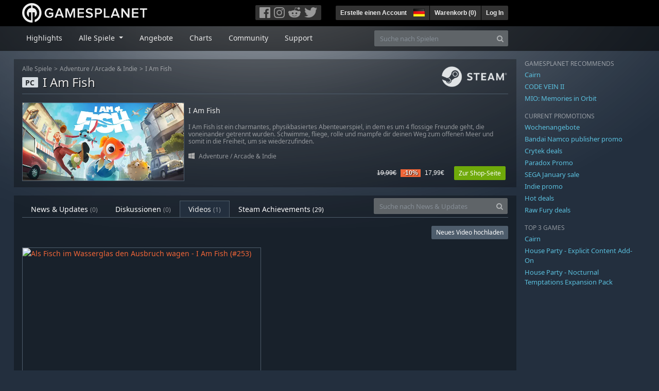

--- FILE ---
content_type: text/html; charset=utf-8
request_url: https://de.gamesplanet.com/community/i-am-fish-steam-key--5310-1/videos
body_size: 7977
content:
<!DOCTYPE html>
<html lang="de">
<head>
  <meta charset="utf-8">
  <meta http-equiv="X-UA-Compatible" content="IE=edge">
  <meta name="viewport" content="width=device-width, initial-scale=1, maximum-scale=1, shrink-to-fit=no, viewport-fit=auto">
  <meta name="robots" content="index,follow,all" />
  <meta http-equiv="x-dns-prefetch-control" content="on">
  <meta name="turbolinks-cache-control" content="no-cache">

  <title>Gamesplanet: Game Keys für Steam, Origin, Ubisoft Connect, GOG und vieles mehr...</title>
  <meta name="description" content="Game Keys für Steam, Origin, Ubisoft Connect und GOG Galaxy einfach, sicher und legal online kaufen und downloaden." />
  <meta name="keywords" content="Games downloaden, Spiele downloaden, spiele online kaufen, PC-Spiele kaufen, Steam Keys, Origin Keys, Ubisoft Connect Games, DRM freie Spiele" />

  <link rel="dns-prefetch" href="https://gpstatic.com" crossorigin>
  <link rel="preconnect" href="https://gpstatic.com">
  <link rel="dns-prefetch" href="https://secure.gravatar.com" crossorigin>
  <link rel="preconnect" href="https://secure.gravatar.com">
  <link rel="icon" type="image/svg+xml" href="https://gpstatic.com/assets/gamesplanet_com_circle_media-dfe8067c82a620c4d65f21a92d5874c0e38e9ada6752f9d1cbeb74483ee90faf.svg?t=1769884894" sizes="any" id="gpfavicon">
  <link rel="canonical" href="https://de.gamesplanet.com/community/i-am-fish-steam-key--5310-1/videos">

  <link rel="stylesheet" media="all" href="https://gpstatic.com/assets/application-dc47d68d7eec9e32323623cf979b0e1394fe5acd6548b01a1f4374960e0bcf4f.css" data-turbolinks-track="reload" />
  <script type="text/javascript">// These polys allow for inline scripts while AppOS is being loaded asynchronously
// They will all be executed with their &quot;this&quot; and first argument set to the booted application
//
// NOTE: Despite their names resembling the AppOS events they will all be executed
//       every time the page loads, just at a different point in time.
window.AppOSBoot = function(f) { if (!window.AppOS_Boot) { window.AppOS_Boot = []; }; window.AppOS_Boot.push(f) };
window.AppOSDocumentLoad = function(f) { if (!window.AppOS_DL) { window.AppOS_DL = []; }; window.AppOS_DL.push(f) };
window.AppOSPageLoad = function(f) { if (!window.AppOS_PL) { window.AppOS_PL = []; }; window.AppOS_PL.push(f) };
</script>
  <script src="https://gpstatic.com/assets/application-c42fa54681ecd6c8afceeeb3bab7d82db9a1ff58af287f1385892b09a0b1c947.js" data-turbolinks-track="reload" defer="defer"></script>

  <link rel="alternate" href="https://de.gamesplanet.com/community/i-am-fish-steam-key--5310-1/videos" hreflang="de-DE" />
<link rel="alternate" href="https://fr.gamesplanet.com/community/i-am-fish-steam-key--5310-1/videos" hreflang="fr-FR" />
<link rel="alternate" href="https://uk.gamesplanet.com/community/i-am-fish-steam-key--5310-1/videos" hreflang="en-GB" />
<link rel="alternate" href="https://us.gamesplanet.com/community/i-am-fish-steam-key--5310-1/videos" hreflang="en-US" />


  
  <meta name="csrf-param" content="authenticity_token" />
<meta name="csrf-token" content="K8r5UTwX0iSiMCMoz-iusbTG_XOcmP1JeVdlsVYFVuZVXx8-t-C0sH9KTe9YzalzF63giAFAVX6hog-xaRQjZA" />
  <link rel="icon" sizes="192x192" href="/images/touch_icons/touch-icon-192x192.png">
<link rel="apple-touch-icon-precomposed" sizes="180x180" href="/images/touch_icons/apple-touch-icon-180x180-precomposed.png">
<link rel="apple-touch-icon-precomposed" sizes="152x152" href="/images/touch_icons/apple-touch-icon-152x152-precomposed.png">
<link rel="apple-touch-icon-precomposed" sizes="144x144" href="/images/touch_icons/apple-touch-icon-144x144-precomposed.png">
<link rel="apple-touch-icon-precomposed" sizes="120x120" href="/images/touch_icons/apple-touch-icon-120x120-precomposed.png">
<link rel="apple-touch-icon-precomposed" sizes="114x114" href="/images/touch_icons/apple-touch-icon-114x114-precomposed.png">
<link rel="apple-touch-icon-precomposed" sizes="76x76" href="/images/touch_icons/apple-touch-icon-76x76-precomposed.png">
<link rel="apple-touch-icon-precomposed" sizes="72x72" href="/images/touch_icons/apple-touch-icon-72x72-precomposed.png">
<link rel="apple-touch-icon-precomposed" href="/images/touch_icons/apple-touch-icon-precomposed.png">

  


</head>

<body  data-hk="3f73ce99-a8fc-4d36-91bb-579e3702c386">
  <div data-appos-jserror="false"></div>
  <nav class="navbar navbar-dark bg-black nav-gp-top px-0">
  <div class="container pl-0">
    <div class="col-12 col-xl-10 gp-xl-main">
      <a class="navbar-brand pb-1 py-md-0 d-none d-sm-inline-block" href="/"><img height="38" alt="Gamesplanet.com" loading="lazy" decoding="async" src="https://gpstatic.com/assets/gamesplanet_com-c7cdb0f0005728229549c9b6506e1cbc48b94ee81723f51c81c8ad97bd630d84.svg" /></a>
      <a class="navbar-brand pb-1 py-md-0 d-inline-block d-sm-none" href="/"><img height="38" alt="Gamesplanet.com" loading="lazy" decoding="async" src="https://gpstatic.com/assets/gamesplanet_com_circle-4aac2ab0b9700fc58cb2631f1fd5d12fb5b162d956ab2c217dc61ec92d827d2e.svg" /></a>
      <button class="navbar-toggler bg-dark-gray border-0 d-inline-block d-lg-none pull-right mt-1 ml-3" type="button" data-toggle="collapse" data-target="#gpSiteNav">
        <span class="navbar-toggler-icon"></span>
        <span><i class="fa fa-search" style="white-space: nowrap"></i> </span>
      </button>
      <div class="pull-right mt-1">
        <div class="d-none d-lg-inline-block">
          <div class="btn-group mr-4" role="group">
            <div class="nav-item nav-item-social btn bg-dark-gray p-0"><a target="_blank" rel="noopener" class="nav-link p-0 pl-1" href="https://www.facebook.com/GamesplanetDeutschland"><img alt="Facebook" src="https://gpstatic.com/assets/get_in_touch/h-facebook-grey-13a843b391795abd42e99c1b0a6244be354ebbd80281c47ab70cb9d384260484.png" width="21" height="21" /></a></div>
            <div class="nav-item nav-item-social btn bg-dark-gray p-0"><a target="_blank" rel="noopener" class="nav-link p-0" href="https://www.instagram.com/gamesplanet_com/"><img alt="Instagram" src="https://gpstatic.com/assets/get_in_touch/h-instagram-grey-335e2af1e557d7456d7c6dfca6eabfdc0850012846c0cb27b5f048e5f64b7e56.png" width="21" height="21" /></a></div>
            <div class="nav-item nav-item-social btn bg-dark-gray p-0"><a target="_blank" rel="noopener" class="nav-link p-0" href="https://www.reddit.com/user/Gamesplanet/submitted/"><img alt="Reddit" src="https://gpstatic.com/assets/get_in_touch/h-reddit-grey-3742e9841d9d2fca4b301c7ad2d794f5d489e53a9e19921266f8911e1f0d4890.png" width="24" height="20" /></a></div>
            <div class="nav-item nav-item-social btn bg-dark-gray p-0"><a target="_blank" rel="noopener" class="nav-link p-0 pr-1" href="https://twitter.com/gamesplanet_com"><img alt="Twitter" src="https://gpstatic.com/assets/get_in_touch/h-twitter-grey-31fe64f758a401bca827a76b1a5f4813c36e642a74623fafbfc291d041b2e72b.png" width="25" height="20" /></a></div>
          </div>
        </div>
        <div class="btn-group d-none d-lg-inline-flex" role="group">
    <div class="nav-item btn bg-dark-gray p-0 px-1"><a class="nav-link p-1" data-login-required="registration" href="#open=registration">Erstelle einen Account</a></div>
    <div class="nav-item btn bg-dark-gray p-0 pr-2 dropdown zindex100"><a class="nav-link dropdown-toggle dropdown-toggle-noarrow p-0" href="#" id="tenant-select-dropdown" role="button" data-toggle="dropdown">
  <img class="ml-1" style="vertical-align: -7px;" alt="DE" src="https://gpstatic.com/images/flags/48x32/DE.png" width="22" height="15" />
</a>
<div class="dropdown-menu shadow">
  <span class="dropdown-item">
    <img class="mr-1" alt="DE" src="https://gpstatic.com/images/flags/48x32/DE.png" width="22" height="15" /> Deutschland / EUR
  </span>
  <div class="dropdown-divider"></div>
    <a class="dropdown-item" href="https://fr.gamesplanet.com/">
      <img class="mr-1" alt="FR" src="https://gpstatic.com/images/flags/48x32/FR.png" width="22" height="15" /> France / EUR
</a>    <a class="dropdown-item" href="https://uk.gamesplanet.com/">
      <img class="mr-1" alt="GB" src="https://gpstatic.com/images/flags/48x32/GB.png" width="22" height="15" /> United Kingdom / GBP
</a>    <a class="dropdown-item" href="https://us.gamesplanet.com/">
      <img class="mr-1" alt="US" src="https://gpstatic.com/images/flags/48x32/US.png" width="22" height="15" /> United States / USD
</a></div>
</div>
    <div class="nav-item btn bg-dark-gray p-0 px-1 separator"><a class="nav-link p-1 " href="/cart">Warenkorb (<span class="cart_count">0</span>)</a></div>
    <div class="nav-item btn bg-dark-gray p-0 px-1 separator"><a class="nav-link p-1" data-login-required="true" href="#open=login">Log In</a></div>
</div>

        <div class="btn-group d-inline-flex d-lg-none" role="group">
  <a class="btn bg-dark-gray " href="/cart"><i class="fa fa-shopping-cart" style="white-space: nowrap"></i> (<span class="cart_count">0</span>)</a>
  <div class="btn-group" role="group">
    <a href="#" class="btn bg-dark-gray dropdown-toggle" id="mobile-user-account" data-toggle="dropdown" aria-haspopup="true" aria-expanded="false">
      <i class="fa fa-user" style="white-space: nowrap"></i> 
    </a>
    <div class="dropdown-menu dropdown-menu-right" style="max-width: 270px;" aria-labelledby="mobile-user-account">
        <a class="dropdown-item" data-login-required="true" href="#open=login">Log In</a>
        <a class="dropdown-item" data-login-required="registration" href="#open=registration">Erstelle einen Account</a>
    </div>
  </div>
</div>

      </div>
    </div>
  </div>
</nav>

  <nav class="navbar navbar-expand-lg navbar-dark bg-black-fade mb-3 p-0 pb-lg-1">
  <div class="container pl-0">
    <div class="col-12 col-xl-10 gp-xl-main">
      <div class="collapse navbar-collapse" id="gpSiteNav">
        <div id="quick_search" class="mt-1 mt-lg-0 mb-lg-0 order-2">
          <form id="quick_search_form" class="form-inline d-flex flex-nowrap" action="/search" accept-charset="UTF-8" method="get">
            <div class="input-group mt-1 w-100">
              <input type="text" name="query" id="query" placeholder="Suche nach Spielen" autocomplete="off" class="form-control typeahead" data-query-url="/quick_search?query=%3Avalue" aria-label="Suche nach Spielen" />
              <div class="input-group-append">
                <button class="btn btn-secondary py-0 px-2 text-muted" type="submit" aria-label="Search" ><i class="fa fa-search" style="white-space: nowrap"></i> </button>
              </div>
            </div>
</form>        </div>
        <div class="navbar-nav my-1 mr-auto order-1">
          <div class="nav-item mr-3">
            <a class="nav-link text-body pt-2 pr-2 pb-0 pl-2 mb-1 mob16" href="/">Highlights</a>
          </div>
          <div class="nav-item mr-3 dropdown">
            <a class="nav-link text-body pt-2 pr-2 pb-0 pl-2 mb-1 dropdown-toggle mob16" href="#" id="gp-site-nav-dropdown" role="button" data-toggle="dropdown">
              Alle Spiele
            </a>
            <div class="dropdown-menu shadow">
              <div class="container dropdown-multi-col">
                <div class="row">
                  <div class="col-12 col-md-6">
                    <div class="nav-header bg-light p-1 small text-uppercase">Genre</div>
                    <div class="dropdown-divider"></div>
                    <a class="dropdown-item" href="/games/action">Action</a>
                    <a class="dropdown-item" href="/games/adventure">Adventure</a>
                    <a class="dropdown-item" href="/games/rpg">RPG (Rollenspiel)</a>
                    <a class="dropdown-item" href="/games/mmo">MMO</a>
                    <a class="dropdown-item" href="/games/strategy">Strategie</a>
                    <a class="dropdown-item" href="/games/simulation">Simulation</a>
                    <a class="dropdown-item" href="/games/arcade_indie">Arcade &amp; Indie</a>
                    <a class="dropdown-item" href="/games/sport">Sport</a>
                    <div class="nav-header bg-light mt-3 p-1 small text-uppercase">Sonstiges</div>
                    <div class="dropdown-divider"></div>
                    <a class="dropdown-item" href="/games/coming-soon">Coming Soon</a>
                    <a class="dropdown-item" href="/games/games-18">Ab 18</a>
                    <a class="dropdown-item" href="/games/mac">Spiele für den Mac</a>
                    <a class="dropdown-item" href="/games/linux">Spiele für Linux</a>
                    <a class="dropdown-item" href="/publishers">Publishers</a>
                  </div>
                  <div class="col-12 col-md-6 mt-3 mt-md-0">
                    <div class="nav-header bg-light p-1 small text-uppercase">Aktivierung</div>
                    <div class="dropdown-divider"></div>
                    <a class="dropdown-item" href="/search?dt=epic">Epic</a>
                    <a class="dropdown-item" href="/search?dt=giants">Giants</a>
                    <a class="dropdown-item" href="/search?dt=gog">GOG</a>
                    <a class="dropdown-item" href="/search?dt=msstore">Microsoft Store</a>
                    <a class="dropdown-item" href="/search?dt=rockstarsocial">Rockstar Social Club</a>
                    <a class="dropdown-item" href="/search?dt=steam">Steam</a>
                    <a class="dropdown-item" href="/search?dt=uplay_silent">Ubisoft Connect</a>
                    <a class="dropdown-item" href="/search?dt=zenimax">Zenimax</a>
                  </div>
                </div>
              </div>
            </div>
          </div>
          <div class="nav-item mr-3">
            <a class="nav-link text-body pt-2 pr-2 pb-0 pl-2 mb-1 mob16" href="/games/offers">Angebote</a>
          </div>
          <div class="nav-item mr-3">
            <a class="nav-link text-body pt-2 pr-2 pb-0 pl-2 mb-1 mob16" href="/games/charts">Charts</a>
          </div>
          <div class="nav-item mr-3">
            <a class="nav-link text-body pt-2 pr-2 pb-0 pl-2 mb-1 mob16" href="/community/news_updates">Community</a>
          </div>
          <div class="nav-item mr-3">
            <a class="nav-link text-body pt-2 pr-2 pb-0 pl-2 mb-1 mob16" data-turbolinks="false" href="/support">Support</a>
          </div>
        </div>
      </div>
    </div>
  </div>
</nav>


  
  <div class="container">
    
    
    <div class="row">
      <div class="col-12 col-xl-10 gp-xl-main">
          <div class="row row-page-ctn">
            <div class="col-12"><nav aria-label="breadcrumb" class="d-none d-md-block">
  <ol class="breadcrumb mb-1">
    <li class="breadcrumb-item small"><a class="text-muted" href="/">Alle Spiele</a></li>
    <li class="breadcrumb-item small text-muted"><a class="text-muted" href="/games/adventure">Adventure</a> / <a class="text-muted" href="/games/arcade_indie">Arcade &amp; Indie</a></li>
    <li class="breadcrumb-item small" aria-current="page"><a class="text-muted" href="https://de.gamesplanet.com/game/i-am-fish-steam-key--5310-1">I Am Fish</a></li>
  </ol>
</nav>

<div class="prod-sales">
  <span class="badge badge-platform badge-light text-uppercase">PC</span>
  <h1 class="border-bottom border-secondary pb-2 mb-3 text-shadow">
    <span class="prod-title">I Am Fish</span> <small class="d-none">Steam Key</small>
  </h1>
  <img class="platform_logo steam d-none d-md-block" alt="steam" loading="lazy" decoding="async" src="https://gpstatic.com/assets/platforms/steam-f2393491806d0ea9e680f013396a4bc59db7d82269015d3a0930f50b7b33de5a.png" />
</div>

<div class="row no-gutters game_list mb-2 mb-sm-1">
  <div class="col-12 col-sm-5 col-lg-4 pl-0">
    <a class="stretched-link responsive-img img-620" href="/game/i-am-fish-steam-key--5310-1">
      <img loading="lazy" decoding="async" alt="I Am Fish" title="I Am Fish" class="border border-secondary" src="https://gpstatic.com/acache/53/10/1/de/t620x300-c59452f0e8371d45547da5df8c6d287c.jpg" />
</a>  </div>
  <div class="d-none d-sm-block col-sm-7 col-lg-8 pl-2 px-sm-2">
    <h4 class="mt-1 mt-lg-2 mb-1 mb-lg-3 d-none d-sm-block"><a class="d-block text-decoration-none" href="/game/i-am-fish-steam-key--5310-1">I Am Fish</a></h4>
    <p class="text-muted d-none d-md-block"><small>I Am Fish ist ein charmantes, physikbasiertes Abenteuerspiel, in dem es um 4 flossige Freunde geht, die voneinander getrennt wurden. Schwimme, fliege, rolle und mampfe dir deinen Weg zum offenen Meer und somit in die Freiheit, um sie wiederzufinden.</small></p>
    <small class="text-muted platform-release-genre d-none d-md-block">
      <img class="platform_icon" alt="Windows PC" loading="lazy" decoding="async" src="https://gpstatic.com/assets/platforms/windows-ec49540cc3df1278de6ba907f785d9ad800309f5f64b283de2f371f393a7cd84.svg" width="12" height="12" />&nbsp;
      <a href="/games/adventure">Adventure</a> / <a href="/games/arcade_indie">Arcade &amp; Indie</a>
    </small>
    <div class="gp-prices text-right small">
          <span class="d-none d-sm-inline-block"><span class="prices">
<span class="price_base"><strike>19,99€</strike></span>
<span class="price_saving false">-10%</span>
<span class="price_current">17,99€</span> </span></span>
        <a class="btn btn-success btn-sm ml-3" href="/game/i-am-fish-steam-key--5310-1">Zur Shop-Seite</a>
    </div>
  </div>
</div>
</div>
          </div>
        <div class="row row-page-ctn">
          
            <div class="col-12">
  <ul class="nav nav-tabs flex-row flex-nowrap overflow-x-only mb-3 no-scrollbars">
      <li class="nav-item text-nowrap"><a class="nav-link " href="/community/i-am-fish-steam-key--5310-1/news_updates">News & Updates <small class='text-muted'>(0)</small></a></li>
      <li class="nav-item text-nowrap"><a class="nav-link " href="/community/i-am-fish-steam-key--5310-1/discussions">Diskussionen <small class='text-muted'>(0)</small></a></li>
      <li class="nav-item text-nowrap"><a class="nav-link active" href="/community/i-am-fish-steam-key--5310-1/videos"><span class="translation_missing" title="translation missing: de.community.tabs.videos">Videos</span> <small class='text-muted'>(1)</small></a></li>
      <li class="nav-item text-nowrap"><a class="nav-link " href="/community/i-am-fish-steam-key--5310-1/achievements">Steam Achievements <small>(29)</small></a></li>
  </ul>
  <div id="cm_quick_search" class="mb-3 mb-lg-0">
  <form id="cm_quick_search_form" class="form-inline d-flex flex-nowrap" data-reject-empty="input[type=text]" action="/community/search" accept-charset="UTF-8" method="get">
    <div class="input-group w-100">
      <input type="text" name="query" id="cm_query" placeholder="Suche nach News &amp; Updates" autocomplete="off" class="form-control typeahead" data-query-url="/community/quick_search?query=%3Avalue" aria-label="Suche nach News &amp; Updates" />
      <div class="input-group-append">
        <button class="btn btn-secondary py-0 px-2 text-muted" type="submit" aria-label="Search" ><i class="fa fa-search" style="white-space: nowrap"></i> </button>
      </div>
    </div>
</form></div>

</div>

  <div class="col-12 mb-3">
  <a class="btn btn-secondary btn-sm pull-right" data-login-required="true" href="/community/i-am-fish-steam-key--5310-1/videos/new">Neues Video hochladen</a>
</div>


  <div class="col-6 mb-3">
      <div class="card bg-transparent border-0 card-border-hover">
    <a class="responsive-img img-yt" href="https://de.gamesplanet.com/community/i-am-fish-steam-key--5310-1/videos/347119-als-fisch-im-wasserglas-den-ausbruch-wagen-i-am-fish">
      <img title="Als Fisch im Wasserglas den Ausbruch wagen - I Am Fish (#253)" class="border border-secondary" src="https://img.youtube.com/vi/0ds9sIXSzZY/mqdefault.jpg" />
</a>    <div class="card-body p-1">
        <h5 class="font0785 my-1"><a class="d-block text-truncate text-body stretched-link" href="https://de.gamesplanet.com/community/i-am-fish-steam-key--5310-1/videos/347119-als-fisch-im-wasserglas-den-ausbruch-wagen-i-am-fish">Als Fisch im Wasserglas den Ausbruch wagen - I Am Fish (#253)</a></h5>
          <div class="border-top border-secondary pt-1 d-none d-sm-block">
      <div class="pull-left" style="width: 150px;">
        <img width="35" class="pull-left border border-secondary mr-1" src="https://yt3.ggpht.com/ytc/AOPolaSelYHvZWc_yPZQtkeDT7LOU6LfEGF5gn2qqYrs=s88-c-k-c0x00ffffff-no-rj" />
        <div class="small mb-0">Waetsch spielt</div>
      </div>
      <div class="pull-right text-right">
        <div class="ml-1 text-muted d-inline-block"><i class="fa fa-thumbs-up" style="white-space: nowrap"></i> 1</div>
        <span class="d-none d-sm-block small"><i class="fa fa-star text-primary" style="white-space: nowrap"></i>  GP-Partner</span>
      </div>
    </div>

    </div>
  </div>

  </div>




  

          
        </div>
      </div>
      <div class="d-none d-xl-block gp-xl-aside ml-4">

  <div class="mb-3">
    <small class="text-muted d-block mb-1 text-uppercase">Gamesplanet recommends</small>
      <p class="mb-1 font0813" data-tipped-ajax="true" data-tipped-options="ajax: { url: '/game/cairn-steam-key--7955-1/tipped_snippet' }"><a class="text-info" href="/game/cairn-steam-key--7955-1">Cairn</a></p>
      <p class="mb-1 font0813" data-tipped-ajax="true" data-tipped-options="ajax: { url: '/game/code-vein-ii-steam-key--7793-1/tipped_snippet' }"><a class="text-info" href="/game/code-vein-ii-steam-key--7793-1">CODE VEIN II</a></p>
      <p class="mb-1 font0813" data-tipped-ajax="true" data-tipped-options="ajax: { url: '/game/mio-memories-in-orbit-steam-key--7163-1/tipped_snippet' }"><a class="text-info" href="/game/mio-memories-in-orbit-steam-key--7163-1">MIO: Memories in Orbit</a></p>
  </div>

  <div class="mb-3">
    <small class="text-muted d-block mb-1">CURRENT PROMOTIONS</small>
      <p class="mb-1 font0813"><a class="text-info" href="/games/offers/weekly2">Wochenangebote</a></p>
      <p class="mb-1 font0813"><a class="text-info" href="/games/offers/bandai">Bandai Namco publisher promo</a></p>
      <p class="mb-1 font0813"><a class="text-info" href="/games/offers/crytek">Crytek deals</a></p>
      <p class="mb-1 font0813"><a class="text-info" href="/games/offers/paradox">Paradox Promo</a></p>
      <p class="mb-1 font0813"><a class="text-info" href="/games/offers/sega">SEGA January sale</a></p>
      <p class="mb-1 font0813"><a class="text-info" href="/games/offers/indie">Indie promo</a></p>
      <p class="mb-1 font0813"><a class="text-info" href="/games/offers/hot">Hot deals</a></p>
      <p class="mb-1 font0813"><a class="text-info" href="/games/offers/rawfury">Raw Fury deals</a></p>
  </div>

  <div class="mb-3">
    <small class="text-muted d-block mb-1">TOP 3 GAMES</small>
      <p class="mb-1 font0813" data-tipped-ajax="true" data-tipped-options="ajax: { url: '/game/cairn-steam-key--7955-1/tipped_snippet' }"><a class="text-info" href="/game/cairn-steam-key--7955-1">Cairn</a></p>
      <p class="mb-1 font0813" data-tipped-ajax="true" data-tipped-options="ajax: { url: '/game/house-party-explicit-content-add-on-steam-key--3393-2/tipped_snippet' }"><a class="text-info" href="/game/house-party-explicit-content-add-on-steam-key--3393-2">House Party - Explicit Content Add-On</a></p>
      <p class="mb-1 font0813" data-tipped-ajax="true" data-tipped-options="ajax: { url: '/game/house-party-nocturnal-temptations-expansion-pack-steam-key--3393-7/tipped_snippet' }"><a class="text-info" href="/game/house-party-nocturnal-temptations-expansion-pack-steam-key--3393-7">House Party - Nocturnal Temptations Expansion Pack</a></p>
  </div>

</div>

    </div>
    <footer>
  <div class="row">
    <div class="col-12">
      <img alt="Metaboli SAS - Paris, France" class="pull-left mr-3 mb-2" loading="lazy" decoding="async" src="https://gpstatic.com/assets/logo_metaboli-4dfb0d2c2164b93dd3be3e3f208d6ebf7bb8a7c59f09fb91dbe38ef71bdaa88f.png" width="119" height="22" />
      <p class="text-muted pull-left legalline mr-5">
        &copy; 2026 Metaboli SAS. Alle Rechte vorbehalten. Gamesplanet ist eine Marke von Metaboli SAS.<br>
Alle Preise inklusive Mehrwertsteuer (sofern zutreffend).<br>
<a href="/legal_terms">Impressum</a> <a href="/legal_terms#terms">AGB</a> <a href="/legal_terms#privacy">Datenschutz</a>
      </p>
      <p class="text-muted pull-left ml-lg-5">
        <a class="text-decoration-none ml-lg-5" target="_blank" href="https://www.hetzner.com/unternehmen/umweltschutz/">
          <img width="30" src="https://gpstatic.com/assets/hosting/eco-power-green-en-826417433b99b1822c43ae74332d2dd31b76e27e5a3fc9be81d4cb0d5cfc1625.svg" />&nbsp;
          <img width="100" src="https://gpstatic.com/assets/hosting/hetzner-logo-a8a9db7b266fee648d698a90c6c1a9e404dad3029cf516564f0ff11daa624c43.svg" />
</a>      </p>
    </div>
    </div>
  </div>
</footer>

  </div>
  <div class="modal shadow fade" id="modal_login_registration" tabindex="-1" role="dialog">
  <div class="modal-dialog" role="document">
    <div class="modal-content">
      <div class="modal-header">
        <ul class="nav nav-pills">
          <li class="nav-item">
            <a href="#user_tab_login" class="nav-link active" id="show_login" data-toggle="tab">Log In</a>
          </li>
          <li class="nav-item">
            <span class="nav-link disabled px-2 px-sm-3">
              <small>&larr; oder &rarr;</small>
            </span>
          </li>
          <li class="nav-item">
            <a href="#user_tab_registration" id="show_registration" class="nav-link" data-toggle="tab">Registrieren</a>
          </li>
        </ul>
        <button type="button" class="close" data-dismiss="modal" aria-label="Close">
          <span aria-hidden="true">&times;</span>
        </button>
      </div>
      <div class="modal-body">
        <div class="tab-content">
          <div class="tab-pane active" id="user_tab_login">
            <form class="new_login" id="new_login" action="/account/login" accept-charset="UTF-8" data-remote="true" method="post">
  <input autocomplete="off" type="hidden" value="https://de.gamesplanet.com/community/i-am-fish-steam-key--5310-1/videos" name="login[return_url]" id="login_return_url" />
  <div class="row">
  <div class="col-12 col-xl-10 gp-xl-main">
  </div>
</div>

  <div class="row">
    <div class="col-12 ">
      <div class="form-group row mb-0 mb-sm-2">
        <label class="col-12 col-sm-3 col-form-label text-sm-right" for="login_email">E-Mail:</label>
        <div class="col-12 col-sm-8">
          <input placeholder="Deine E-Mail Adresse" autocomplete="section-login email" class="form-control mob16" type="text" value="" name="login[email]" id="login_email" />
        </div>
      </div>
      <div class="form-group row">
        <label class="col-12 col-sm-3 col-form-label text-sm-right" for="login_password">Passwort:</label>
        <div class="col-12 col-sm-8">
          <input value="" placeholder="Dein Passwort" autocomplete="section-login current-password" class="form-control mob16" type="password" name="login[password]" id="login_password" />
        </div>
      </div>
      <div class="form-group row">
        <div class="col-8 offset-sm-3">
          <div class="custom-control custom-checkbox">
            <input name="login[save_login]" type="hidden" value="0" autocomplete="off" /><input class="custom-control-input" type="checkbox" value="1" checked="checked" name="login[save_login]" id="login_save_login" />
            <label class="custom-control-label" for="login_save_login">
              <small>Angemeldet bleiben</small>
</label>          </div>
        </div>
      </div>
      <div class="form-group row">
        <div class="col-8 offset-sm-3 mt-3">
          <input type="submit" name="commit" value="Loggt mich ein" class="btn btn-success" data-disable-with="Loggt mich ein" /><br>
          <br>
          <small><a data-turbolinks="false" href="/account/password/new">Passwort vergessen?</a></small>
        </div>
      </div>
    </div>
    <div class="social_login col-12 mt-5 order-2">
  <div class="row">
    <div class="col-4 col-sm-3 text-right">
      <label>Lenovo Login:</label>
    </div>
    <div class="col-8 col-sm-9 mb-3">
      <a rel="nofollow" data-turbolinks="false" href="/lenovo/sso"><img alt="Lenovo Legion" src="https://gpstatic.com/assets/lenovo/lenovo_red-276278b7ded04d8faece3e1724a78e56e51ed39e9fbb8b9a04585db4a6ed750e.svg" width="160" height="53" /></a>
    </div>
      <div class="col-4 col-sm-3 text-right">
        <label>ROG Login:</label>
      </div>
      <div class="col-8 col-sm-9">
        <a rel="nofollow" data-turbolinks="false" class="rog-sso-button" href="/pre_auth/asus_sso"><img alt="ASUS Republic of Gamers" src="https://gpstatic.com/assets/asus_ac/rognav-84201a7f7f1a4d8b9eaca0855a59d990076c9dac870d38f0f89cc3718fe92ad5.svg" /></a>
      </div>

    <div class="col-12 mt-2 mb-2">
      <hr>
      <small class="text-secondary">oder wähle einen der folgenden Dienste um dich anzumelden</small>
    </div>

    <div class="col-4 col-sm-3 text-right">
      <label>Social Login:</label>
    </div>
    <div class="col-8 col-sm-9">
      <a rel="nofollow" data-turbolinks="false" href="/pre_auth/facebook"><img alt="Login with Facebook" title="Login with Facebook" class="mb-2" src="https://gpstatic.com/assets/social_login/facebook-d8439150ec7b73549c10530903c47e59baea0795b01dee8c98c5a9bf246fe61b.png" width="39" height="30" /></a>
      <a rel="nofollow" data-turbolinks="false" href="/pre_auth/google_oauth2"><img alt="Login with Google" title="Login with Google" class="mb-2" src="https://gpstatic.com/assets/social_login/google_oauth2-fb211c47f1a89186943f405897aa851e83f3706f3812e94be4a0f5e407138766.png" width="39" height="30" /></a>
      <a rel="nofollow" data-turbolinks="false" href="/pre_auth/steam"><img alt="Login with Steam" title="Login with Steam" class="mb-2" src="https://gpstatic.com/assets/social_login/steam-d34ec9705680fe94d6895323d36d7026e6586fc13370a7c5a51c1e58b9bbc7e2.png" width="39" height="30" /></a>
      <a rel="nofollow" data-turbolinks="false" href="/pre_auth/amazon"><img alt="Login with Amazon" title="Login with Amazon" class="mb-2" src="https://gpstatic.com/assets/social_login/amazon-ac511daafa6e60dac998aefc6555ead646d3c664ccd97c3f9f88cf6d8a3852f9.png" width="39" height="30" /></a>
      <a rel="nofollow" data-turbolinks="false" href="/pre_auth/paypal_oauth2"><img alt="Login with Paypal" title="Login with Paypal" class="mb-2" src="https://gpstatic.com/assets/social_login/paypal_oauth2-af3f81dc5e8d1b0dd8e44ee6fb6bec749a00b835aabb7c88f17d168cb0bfe05e.png" width="39" height="30" /></a>
    </div>
  </div>
</div>

  </div>
</form>
          </div>
          <div class="tab-pane" id="user_tab_registration">
            <form class="forms-list" id="new_EFi1SWFEbD6EM5Fstd8zUnI0KSH8gJeK5vM6W877nYCkKkMbVD1pgQR0" action="/account/profile" accept-charset="UTF-8" data-remote="true" method="post">
  <input type="hidden" name="registration_source" id="registration_source" value="frontend/community/entries" autocomplete="off" />
  <div class="row">
  <div class="col-12 col-xl-10 gp-xl-main">
  </div>
</div>

  

  <div class="row">
    <div class="col-12 ">
      <div class="form-group row mb-0 mb-sm-2">
        <div class="col-12 col-sm-3 text-sm-right"><label class="col-form-label" for="EFi1SWFEbD6EM5Fstd8zUnI0KSH8gJeK5vM6W877nYCkKkMbVD1pgQR0_username">Benutzername:</label></div>
        <div class="col-12 col-sm-8">
          <input placeholder="Dein Benutzername (optional)" autocomplete="section-registration username" class="form-control mob16" type="text" name="EFi1SWFEbD6EM5Fstd8zUnI0KSH8gJeK5vM6W877nYCkKkMbVD1pgQR0[username]" id="EFi1SWFEbD6EM5Fstd8zUnI0KSH8gJeK5vM6W877nYCkKkMbVD1pgQR0_username" />
          
        </div>
      </div>

      <div class="form-group row mb-0 mb-sm-2">
        <div class="col-12 col-sm-3 text-sm-right"><label class="col-form-label" for="EFi1SWFEbD6EM5Fstd8zUnI0KSH8gJeK5vM6W877nYCkKkMbVD1pgQR0_email">E-Mail:</label></div>
        <div class="col-12 col-sm-8">
          <input placeholder="Deine E-Mail Adresse" autocomplete="section-registration email" class="form-control mob16" type="text" name="EFi1SWFEbD6EM5Fstd8zUnI0KSH8gJeK5vM6W877nYCkKkMbVD1pgQR0[email]" id="EFi1SWFEbD6EM5Fstd8zUnI0KSH8gJeK5vM6W877nYCkKkMbVD1pgQR0_email" />
          
        </div>
      </div>

      <div class="form-group row mb-0 mb-sm-2">
        <div class="col-12 col-sm-3 text-sm-right"><label class="col-form-label" for="EFi1SWFEbD6EM5Fstd8zUnI0KSH8gJeK5vM6W877nYCkKkMbVD1pgQR0_password">Passwort:</label></div>
        <div class="col-12 col-sm-8">
          <input placeholder="Dein Passwort mit mind. 6 Zeichen" autocomplete="section-registration new-password" class="form-control mob16" type="password" name="EFi1SWFEbD6EM5Fstd8zUnI0KSH8gJeK5vM6W877nYCkKkMbVD1pgQR0[password]" id="EFi1SWFEbD6EM5Fstd8zUnI0KSH8gJeK5vM6W877nYCkKkMbVD1pgQR0_password" />
          
        </div>
      </div>
      <div class="form-group row mb-0 mb-sm-2">
        <div class="col-12 col-sm-3 text-sm-right"><label class="col-form-label" for="EFi1SWFEbD6EM5Fstd8zUnI0KSH8gJeK5vM6W877nYCkKkMbVD1pgQR0_password_confirmation">Bestätigen:</label></div>
        <div class="col-12 col-sm-8">
          <input placeholder="Bestätige dein Passwort" autocomplete="section-registration new-password" class="form-control mob16" type="password" name="EFi1SWFEbD6EM5Fstd8zUnI0KSH8gJeK5vM6W877nYCkKkMbVD1pgQR0[password_confirmation]" id="EFi1SWFEbD6EM5Fstd8zUnI0KSH8gJeK5vM6W877nYCkKkMbVD1pgQR0_password_confirmation" />
          
        </div>
      </div>
      <div class="form-group row mb-0 mb-sm-2">
        <div class="col-12 col-sm-8 offset-sm-3 mt-3">
          <input type="submit" name="commit" value="Account erstellen" class="btn btn-success" data-disable-with="Account erstellen" />
        </div>
      </div>
    </div>
    <div class="social_login col-12 mt-5 order-2">
  <div class="row">
    <div class="col-4 col-sm-3 text-right">
      <label>Lenovo Login:</label>
    </div>
    <div class="col-8 col-sm-9 mb-3">
      <a rel="nofollow" data-turbolinks="false" href="/lenovo/sso"><img alt="Lenovo Legion" src="https://gpstatic.com/assets/lenovo/lenovo_red-276278b7ded04d8faece3e1724a78e56e51ed39e9fbb8b9a04585db4a6ed750e.svg" width="160" height="53" /></a>
    </div>
      <div class="col-4 col-sm-3 text-right">
        <label>ROG Login:</label>
      </div>
      <div class="col-8 col-sm-9">
        <a rel="nofollow" data-turbolinks="false" class="rog-sso-button" href="/pre_auth/asus_sso"><img alt="ASUS Republic of Gamers" src="https://gpstatic.com/assets/asus_ac/rognav-84201a7f7f1a4d8b9eaca0855a59d990076c9dac870d38f0f89cc3718fe92ad5.svg" /></a>
      </div>

    <div class="col-12 mt-2 mb-2">
      <hr>
      <small class="text-secondary">oder wähle einen der folgenden Dienste um dich anzumelden</small>
    </div>

    <div class="col-4 col-sm-3 text-right">
      <label>Social Login:</label>
    </div>
    <div class="col-8 col-sm-9">
      <a rel="nofollow" data-turbolinks="false" href="/pre_auth/facebook"><img alt="Login with Facebook" title="Login with Facebook" class="mb-2" src="https://gpstatic.com/assets/social_login/facebook-d8439150ec7b73549c10530903c47e59baea0795b01dee8c98c5a9bf246fe61b.png" width="39" height="30" /></a>
      <a rel="nofollow" data-turbolinks="false" href="/pre_auth/google_oauth2"><img alt="Login with Google" title="Login with Google" class="mb-2" src="https://gpstatic.com/assets/social_login/google_oauth2-fb211c47f1a89186943f405897aa851e83f3706f3812e94be4a0f5e407138766.png" width="39" height="30" /></a>
      <a rel="nofollow" data-turbolinks="false" href="/pre_auth/steam"><img alt="Login with Steam" title="Login with Steam" class="mb-2" src="https://gpstatic.com/assets/social_login/steam-d34ec9705680fe94d6895323d36d7026e6586fc13370a7c5a51c1e58b9bbc7e2.png" width="39" height="30" /></a>
      <a rel="nofollow" data-turbolinks="false" href="/pre_auth/amazon"><img alt="Login with Amazon" title="Login with Amazon" class="mb-2" src="https://gpstatic.com/assets/social_login/amazon-ac511daafa6e60dac998aefc6555ead646d3c664ccd97c3f9f88cf6d8a3852f9.png" width="39" height="30" /></a>
      <a rel="nofollow" data-turbolinks="false" href="/pre_auth/paypal_oauth2"><img alt="Login with Paypal" title="Login with Paypal" class="mb-2" src="https://gpstatic.com/assets/social_login/paypal_oauth2-af3f81dc5e8d1b0dd8e44ee6fb6bec749a00b835aabb7c88f17d168cb0bfe05e.png" width="39" height="30" /></a>
    </div>
  </div>
</div>

  </div>

</form>
          </div>
        </div>
      </div>
    </div>
  </div>
</div>

  
</body>
</html>
